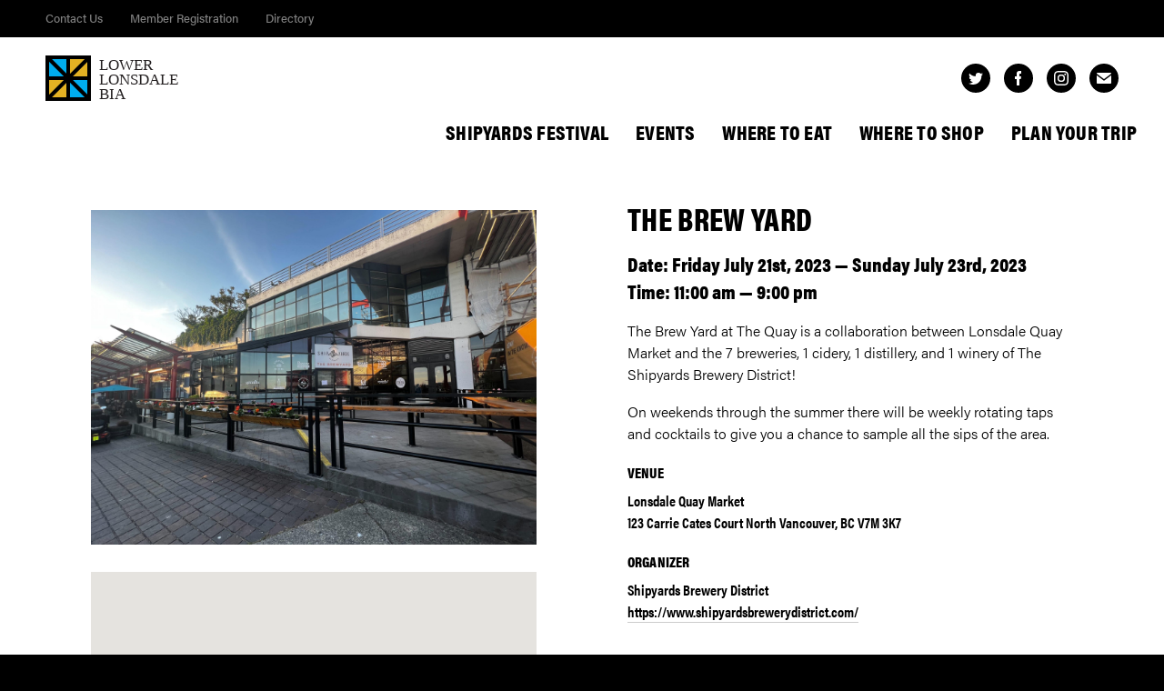

--- FILE ---
content_type: text/html; charset=UTF-8
request_url: https://theshipyardsdistrict.ca/event/the-brew-yard-7
body_size: 6134
content:
<!doctype html>

<html lang="en">

    <head>

        <script async src="https://www.googletagmanager.com/gtag/js?id=UA-112268333-1"></script>
        <script>window.dataLayer = window.dataLayer || [];function gtag(){dataLayer.push(arguments);}gtag('js', new Date());gtag('config', 'UA-112268333-1');</script>

<title>Lower Lonsdale &#8211; North Vancouver &mdash; The Brew Yard</title>
<link rel="canonical" href="https://theshipyardsdistrict.ca/event/the-brew-yard-7" />
<meta property="og:type" content="article" />
<meta property="og:locale" content="en_US" />
<meta property="og:site_name" content="Lower Lonsdale &#8211; North Vancouver" />
<meta property="og:title" content="Lower Lonsdale &#8211; North Vancouver &mdash; The Brew Yard" />
<meta property="og:url" content="https://theshipyardsdistrict.ca/event/the-brew-yard-7" />
<meta property="og:image" content="https://theshipyardsdistrict.ca/-/media/cropped-box-branding.jpg" />
<meta property="og:image:width" content="512" />
<meta property="og:image:height" content="512" />
<meta property="article:published_time" content="2023-05-23T23:27:31+00:00" />
<meta property="article:modified_time" content="2025-11-27T23:20:44+00:00" />
<meta name="twitter:card" content="summary_large_image" />
<meta name="twitter:title" content="Lower Lonsdale &#8211; North Vancouver &mdash; The Brew Yard" />
<meta name="twitter:image" content="https://theshipyardsdistrict.ca/-/media/cropped-box-branding.jpg" />
<script type="application/ld+json">{"@context":"https://schema.org","@graph":[{"@type":"WebSite","@id":"https://theshipyardsdistrict.ca/#/schema/WebSite","url":"https://theshipyardsdistrict.ca/","name":"Lower Lonsdale &#8211; North Vancouver","description":"Lower Lonsdale &#8211; home to art, history, fine cuisine, fun fitness classes, indie stores, craft breweries, pamper spots, The Quay Market, and so much more.","inLanguage":"en-US","potentialAction":{"@type":"SearchAction","target":{"@type":"EntryPoint","urlTemplate":"https://theshipyardsdistrict.ca/search/{search_term_string}"},"query-input":"required name=search_term_string"},"publisher":{"@type":"Organization","@id":"https://theshipyardsdistrict.ca/#/schema/Organization","name":"Lower Lonsdale &#8211; North Vancouver","url":"https://theshipyardsdistrict.ca/","logo":{"@type":"ImageObject","url":"https://theshipyardsdistrict.ca/-/media/cropped-box-branding.jpg","contentUrl":"https://theshipyardsdistrict.ca/-/media/cropped-box-branding.jpg","width":512,"height":512,"contentSize":"24161"}}},{"@type":"WebPage","@id":"https://theshipyardsdistrict.ca/event/the-brew-yard-7","url":"https://theshipyardsdistrict.ca/event/the-brew-yard-7","name":"Lower Lonsdale &#8211; North Vancouver &mdash; The Brew Yard","inLanguage":"en-US","isPartOf":{"@id":"https://theshipyardsdistrict.ca/#/schema/WebSite"},"breadcrumb":{"@type":"BreadcrumbList","@id":"https://theshipyardsdistrict.ca/#/schema/BreadcrumbList","itemListElement":[{"@type":"ListItem","position":1,"item":"https://theshipyardsdistrict.ca/","name":"Lower Lonsdale &#8211; North Vancouver"},{"@type":"ListItem","position":2,"item":"https://theshipyardsdistrict.ca/event","name":"Events"},{"@type":"ListItem","position":3,"name":"The Brew Yard"}]},"potentialAction":{"@type":"ReadAction","target":"https://theshipyardsdistrict.ca/event/the-brew-yard-7"},"datePublished":"2023-05-23T23:27:31+00:00","dateModified":"2025-11-27T23:20:44+00:00"}]}</script>
<style id='wp-img-auto-sizes-contain-inline-css' type='text/css'>
img:is([sizes=auto i],[sizes^="auto," i]){contain-intrinsic-size:3000px 1500px}
/*# sourceURL=wp-img-auto-sizes-contain-inline-css */
</style>
<style id='classic-theme-styles-inline-css' type='text/css'>
/*! This file is auto-generated */
.wp-block-button__link{color:#fff;background-color:#32373c;border-radius:9999px;box-shadow:none;text-decoration:none;padding:calc(.667em + 2px) calc(1.333em + 2px);font-size:1.125em}.wp-block-file__button{background:#32373c;color:#fff;text-decoration:none}
/*# sourceURL=/wp-includes/css/classic-themes.min.css */
</style>
<!-- Meta Pixel Code -->
<script>
!function(f,b,e,v,n,t,s)
{if(f.fbq)return;n=f.fbq=function(){n.callMethod?
n.callMethod.apply(n,arguments):n.queue.push(arguments)};
if(!f._fbq)f._fbq=n;n.push=n;n.loaded=!0;n.version='2.0';
n.queue=[];t=b.createElement(e);t.async=!0;
t.src=v;s=b.getElementsByTagName(e)[0];
s.parentNode.insertBefore(t,s)}(window, document,'script',
'https://connect.facebook.net/en_US/fbevents.js');
fbq('init', '1597253901299080');
fbq('track', 'PageView');
</script>
<noscript><img height="1" width="1" style="display:none"
src="https://www.facebook.com/tr?id=1597253901299080&ev=PageView&noscript=1"
/></noscript>
<!-- End Meta Pixel Code --><link rel="icon" href="https://theshipyardsdistrict.ca/-/media/cropped-box-branding-32x32.jpg" sizes="32x32" />
<link rel="icon" href="https://theshipyardsdistrict.ca/-/media/cropped-box-branding-192x192.jpg" sizes="192x192" />
<link rel="apple-touch-icon" href="https://theshipyardsdistrict.ca/-/media/cropped-box-branding-180x180.jpg" />
<meta name="msapplication-TileImage" content="https://theshipyardsdistrict.ca/-/media/cropped-box-branding-270x270.jpg" />
        <meta charset="utf-8" />
        <meta content="ie=edge" http-equiv="x-ua-compatible" />
        <meta name="handheldfriendly" content="true" />
        <meta name="viewport" content="initial-scale=1.0, maximum-scale=5.0, minimum-scale=1.0, width=device-width" />

        <link rel="shortcut icon" type="image/png" href="/-/img/icon.png" />
        <link rel="apple-touch-icon" href="/-/img/apple-touch-icon.png" />
        <link rel="stylesheet" href="/-/css/style.css?463246774" />

        <script>!function(f,b,e,v,n,t,s){if(f.fbq)return;n=f.fbq=function(){n.callMethod?n.callMethod.apply(n,arguments):n.queue.push(arguments)};if(!f._fbq)f._fbq=n;n.push=n;n.loaded=!0;n.version='2.0';n.queue=[];t=b.createElement(e);t.async=!0;t.src=v;s=b.getElementsByTagName(e)[0];s.parentNode.insertBefore(t,s)}(window, document,'script','https://connect.facebook.net/en_US/fbevents.js');fbq('init', '349751642099874');fbq('track', 'PageView');</script>
        <noscript><img height="1" width="1" style="display:none" src="https://www.facebook.com/tr?id=349751642099874&ev=PageView&noscript=1" /></noscript>

    </head>

    <body class="preload">

        <div class="nav">
            <div class="nav__utility">
                <div class="container">
                    <ul>
                        <li><a href="https://theshipyardsdistrict.ca/media/contact">Contact Us</a></li>
                        <li><a href="https://theshipyardsdistrict.ca/llbia/registration">Member Registration</a></li>
                        <li><a href="https://theshipyardsdistrict.ca/directory">Directory</a></li>
  <!--                      <li><a href="/login">Member Login</a></li> -->
                    </ul>
                </div>
            </div>
            <div class="container">
                <div class="nav__logo">
                    <a href="https://theshipyardsdistrict.ca"><img src="/-/svg/logo.svg" alt="" /></a>
                </div>
                <div class="nav__social common-social common-social--color-black">
                    <ul>
                        <li class="twitter"><a href="https://www.tiktok.com/@shipyardsdistrict" target="_blank" rel="noopener"><svg width="16" height="13" xmlns="http://www.w3.org/2000/svg"><path d="M14.368 3.235v.429C14.368 8 11.071 13 5.039 13 3.188 13 1.445 12.594 0 11.664c.258.039.516.055.782.055 1.531 0 2.96-.664 4.07-1.555-1.422-.015-2.649-.984-3.055-2.281.203.039.406.063.609.063.298 0 .594-.04.876-.118A3.28 3.28 0 01.649 4.61v-.039c.445.242.945.39 1.484.406A3.268 3.268 0 01.665 2.258c0-.609.171-1.109.445-1.594 1.633 1.985 4.039 3.219 6.757 3.368a3.471 3.471 0 01-.07-.758A3.268 3.268 0 0111.071 0c.945 0 1.797.406 2.414 1.032a6.605 6.605 0 002.07-.797 3.256 3.256 0 01-1.445 1.82A6.385 6.385 0 0016 1.531c-.445.672-1 1.243-1.632 1.704" fill-rule="evenodd"/></svg></a></li>
                        <li class="facebook"><a href="https://www.facebook.com/LowerLonsdaleBIA" target="_blank" rel="noopener"><svg width="7" height="16" xmlns="http://www.w3.org/2000/svg"><path d="M2 6H0v3h2v7h3V9h1.5L7 6H5V4c0-1 0-1 1-1h1V0H5C3 0 2 1 2 3v3z" fill-rule="evenodd"/></svg></a></li>
                        <li class="instagram"><a href="https://www.instagram.com/lowerlonsdale/" target="_blank" rel="noopener"><svg width="16" height="16" xmlns="http://www.w3.org/2000/svg"><path d="M8 10.667a2.667 2.667 0 110-5.334 2.667 2.667 0 010 5.334m0-6.775a4.108 4.108 0 110 8.216 4.108 4.108 0 010-8.216zm5.23-.162a.96.96 0 11-1.92 0 .96.96 0 011.92 0zM8 1.44c2.136 0 2.39.009 3.233.047.78.036 1.203.166 1.485.276.374.145.64.318.92.598.28.28.453.546.598.92.11.282.24.705.276 1.485.038.844.047 1.097.047 3.233s-.009 2.39-.047 3.233c-.036.78-.166 1.203-.276 1.485-.145.374-.318.64-.598.92-.28.28-.546.453-.92.598-.282.11-.705.24-1.485.276-.844.038-1.097.047-3.233.047s-2.39-.009-3.233-.047c-.78-.036-1.203-.166-1.485-.276a2.479 2.479 0 01-.92-.598 2.479 2.479 0 01-.598-.92c-.11-.282-.24-.705-.276-1.485-.038-.844-.047-1.097-.047-3.233s.009-2.39.047-3.233c.036-.78.166-1.203.276-1.485.145-.374.318-.64.598-.92.28-.28.546-.453.92-.598.282-.11.705-.24 1.485-.276C5.611 1.449 5.864 1.44 8 1.44M8 0C5.827 0 5.555.01 4.702.048 3.85.087 3.269.222 2.76.42a3.921 3.921 0 00-1.417.923A3.9 3.9 0 00.42 2.76C.222 3.269.087 3.85.048 4.702.01 5.555 0 5.827 0 8s.01 2.445.048 3.298c.039.852.174 1.433.372 1.942.204.526.478.973.923 1.417a3.9 3.9 0 001.417.923c.509.198 1.09.333 1.942.372C5.555 15.99 5.827 16 8 16s2.445-.01 3.298-.048c.852-.039 1.433-.174 1.942-.372a3.921 3.921 0 001.417-.923 3.9 3.9 0 00.923-1.417c.198-.509.333-1.09.372-1.942C15.99 10.445 16 10.173 16 8s-.01-2.445-.048-3.298c-.039-.852-.174-1.433-.372-1.942a3.922 3.922 0 00-.923-1.417A3.921 3.921 0 0013.24.42c-.509-.198-1.09-.333-1.942-.372C10.445.01 10.173 0 8 0" fill-rule="evenodd"/></svg></a></li>
                        <li class="email"><a href="mailto:info@theshipyardsdistrict.ca"><svg width="16" height="12" xmlns="http://www.w3.org/2000/svg"><path d="M8 7L0 1c0-.556.444-1 1-1h14c.556 0 1 .444 1 1L8 7zm0 1.796l8-6V11c0 .556-.444 1-1 1H1c-.556 0-1-.444-1-1V2.796l8 6z" fill-rule="evenodd"/></svg></a></li>
                    </ul>
                </div>
                <div class="nav__options">
                    <ul>
                        <li><a href="https://theshipyardsdistrict.ca/shipyards-festival">Shipyards Festival</a></li>
                        <li><a href="https://theshipyardsdistrict.ca/do">Events</a></li>
                        <li><a href="https://theshipyardsdistrict.ca/eat">Where To Eat</a></li>
                        <li><a href="https://theshipyardsdistrict.ca/shop">Where To Shop</a></li>
                        <li><a href="https://theshipyardsdistrict.ca/plan">Plan Your Trip</a></li>
                    </ul>
                </div>
            </div>
        </div>

            <div class="single-event">
                <div class="container">
                    <div class="single-event__body">
                        <div class="single-event__headline common-headline common-headline--theme-white">
                            <h2>The Brew Yard</h2>
                            <h4>Date: Friday July 21st, 2023 &mdash; Sunday July 23rd, 2023</h4>
                            <h4>Time: 11:00 am &mdash; 9:00 pm</h4>
                        </div>
                        <div class="single-event__content common-content common-content--theme-white">
<p>The Brew Yard at The Quay is a collaboration between Lonsdale Quay Market and the 7 breweries, 1 cidery, 1 distillery, and 1 winery of The Shipyards Brewery District!</p>
<p>On weekends through the summer there will be weekly rotating taps and cocktails to give you a chance to sample all the sips of the area.</p>
                        </div>
                        <div class="single-event__venue common-content common-content--theme-white">
                            <h5>Venue</h5>
                            <ul>
                                <li>Lonsdale Quay Market</li>
                                <li>123 Carrie Cates Court
North Vancouver, BC V7M 3K7</li>
                            </ul>
                        </div>
                        <div class="single-event__organizer common-content common-content--theme-white">
                            <h5>Organizer</h5>
                            <ul>
                                <li>Shipyards Brewery District</li>
                                <li><a href="https://www.shipyardsbrewerydistrict.com/" target="_blank" rel="noopener">https://www.shipyardsbrewerydistrict.com/</a></li>
                            </ul>
                        </div>
                    </div>
                    <div class="single-event__media">
                        <div class="single-event__image">
                            <figure>
                                <img src="https://theshipyardsdistrict.ca/-/media/IMG_5956-min-scaled.jpg" alt="" />
                            </figure>
                        </div>
                        <div class="single-event__map single-event__map--has-image">
                            <div class="single-event__map__embed" id="map" data-lat="49.310620411636265" data-lng="-123.08121068507126" data-url="https://goo.gl/maps/sjjZkKDz6VrQyApw9?coh=178573&entry=tt" data-name="The Brew Yard"></div>
                        </div>
                    </div>
                </div>
            </div>

            <div class="events events--theme-grey events--padding-top events--padding-bottom">
                <div class="container">
                    <div class="events__headline common-headline common-headline--theme-grey">
                        <h1>See what&#8217;s up next.</h1>
                    </div>
                    <div class="events__events common-events">
                        <div class="common-event common-event--has-image common-event--style-blue">
                            <div class="common-event__date common-headline common-headline--theme-white">
                                <h4>Today</h4>
                            </div>
                            <a href="https://theshipyardsdistrict.ca/event/shop-the-hill-promos">
                                <div class="common-event__image">
                                    <figure style="background-image: url(https://theshipyardsdistrict.ca/-/media/Seabus-Door-Header-LLBIA-1-1200x675.jpg);"></figure>
                                    <img src="https://theshipyardsdistrict.ca/-/media/Seabus-Door-Header-LLBIA-1-1200x675.jpg" alt="" />
                                    <div class="common-event__image__ornament"><svg width="50" height="50" viewBox="0 0 50 50" xmlns="http://www.w3.org/2000/svg"><path fill-rule="evenodd" d="M50 0v50H0z"/></svg></div>
                                </div>
                                <div class="common-event__body">
                                    <div class="common-event__headline common-headline common-headline--theme-black">
                                        <div class="common-table">
                                            <div class="common-cell">
                                                <h6>January 15, 2026 &mdash; March 31, 2026</h6>
                                                <h2>Shop The Hill Promo&#8217;s</h2>
                                            </div>
                                        </div>
                                    </div>
                                    <div class="common-event__meta">
                                        <ul>
                                            <li>Lower Lonsdale</li>
                                        </ul>
                                    </div>
                                    <div class="common-event__ornament"><svg width="50" height="50" viewBox="0 0 50 50" xmlns="http://www.w3.org/2000/svg"><path fill-rule="evenodd" d="M50 0v50L0 0z"/></svg></div>
                                </div>
                            </a>
                        </div>
                        <div class="common-event common-event--has-image common-event--style-yellow">
                            <div class="common-event__date common-headline common-headline--theme-white">
                                <h4>Tomorrow</h4>
                            </div>
                            <a href="https://theshipyardsdistrict.ca/event/engaged-wedding-show">
                                <div class="common-event__image">
                                    <figure style="background-image: url(https://theshipyardsdistrict.ca/-/media/https___cdn.evbuc_.com_images_1066939913_5214646786_1_original.jpeg);"></figure>
                                    <img src="https://theshipyardsdistrict.ca/-/media/https___cdn.evbuc_.com_images_1066939913_5214646786_1_original.jpeg" alt="" />
                                    <div class="common-event__image__ornament"><svg width="50" height="50" viewBox="0 0 50 50" xmlns="http://www.w3.org/2000/svg"><path fill-rule="evenodd" d="M50 0v50H0z"/></svg></div>
                                </div>
                                <div class="common-event__body">
                                    <div class="common-event__headline common-headline common-headline--theme-black">
                                        <div class="common-table">
                                            <div class="common-cell">
                                                <h6>January 25, 2026</h6>
                                                <h2>Engaged Wedding Show</h2>
                                            </div>
                                        </div>
                                    </div>
                                    <div class="common-event__meta">
                                        <ul>
                                            <li>The Pipe Shop</li>
                                            <li>11:00 am &mdash; 6:00 pm</li>
                                            <li>$40.54</li>
                                        </ul>
                                    </div>
                                    <div class="common-event__ornament"><svg width="50" height="50" viewBox="0 0 50 50" xmlns="http://www.w3.org/2000/svg"><path fill-rule="evenodd" d="M50 0v50L0 0z"/></svg></div>
                                </div>
                            </a>
                        </div>
                        <div class="common-event common-event--has-image common-event--style-blue">
                            <div class="common-event__date common-headline common-headline--theme-white">
                                <h4>February 6, 2026</h4>
                            </div>
                            <a href="https://theshipyardsdistrict.ca/event/friday-night-fights-98">
                                <div class="common-event__image">
                                    <figure style="background-image: url(https://theshipyardsdistrict.ca/-/media/Screenshot-2026-01-06-at-2.55.25-PM-942x675.png);"></figure>
                                    <img src="https://theshipyardsdistrict.ca/-/media/Screenshot-2026-01-06-at-2.55.25-PM-942x675.png" alt="" />
                                    <div class="common-event__image__ornament"><svg width="50" height="50" viewBox="0 0 50 50" xmlns="http://www.w3.org/2000/svg"><path fill-rule="evenodd" d="M50 0v50H0z"/></svg></div>
                                </div>
                                <div class="common-event__body">
                                    <div class="common-event__headline common-headline common-headline--theme-black">
                                        <div class="common-table">
                                            <div class="common-cell">
                                                <h6>February 6, 2026</h6>
                                                <h2>Friday Night Fights #98</h2>
                                            </div>
                                        </div>
                                    </div>
                                    <div class="common-event__meta">
                                        <ul>
                                            <li>Griffins Boxing &#038; Fitness</li>
                                            <li>7:00 pm</li>
                                            <li>$40</li>
                                        </ul>
                                    </div>
                                    <div class="common-event__ornament"><svg width="50" height="50" viewBox="0 0 50 50" xmlns="http://www.w3.org/2000/svg"><path fill-rule="evenodd" d="M50 0v50L0 0z"/></svg></div>
                                </div>
                            </a>
                        </div>
                    </div>
                    <div class="events__link">
                        <a href="https://theshipyardsdistrict.ca/do/events" class="common-link common-link--color-black common-link--size-large">
                            <span>See More Events</span>
                        </a>
                    </div>
                </div>
            </div>

        <div class="footer">
            <div class="container">
                <div class="footer__newsletter">
                    <h3>Stay in the loop. Signup for our Newsletter.</h3>
                    <form action="https://lowerlonsdalebia.us16.list-manage.com/subscribe/post?u=15be5d7310a8dc2cd0c415310&amp;id=5126ae5bcc" method="post" id="mc-embedded-subscribe-form" name="mc-embedded-subscribe-form" target="_blank" novalidate>
                        <div><input type="text" name="b_15be5d7310a8dc2cd0c415310_5126ae5bcc" tabindex="-1" value=""></div>
                        <input type="email" value="" name="EMAIL" id="mce-EMAIL" placeholder="Your Email Address" />
                        <button type="submit" id="mc-embedded-subscribe" class="common-link common-link--color-yellow"><span>Subscribe</span></button>
                    </form>
                </div>
                <div class="footer__options">
                    <dl>
                        <dt>Member Services</dt>
                        <dd><a href="https://theshipyardsdistrict.ca/members/marketing-and-promotions">Marketing and Promotions</a></dd>
                        <dd><a href="https://theshipyardsdistrict.ca/members/economic-development">Economic Development</a></dd>
                        <dd><a href="https://theshipyardsdistrict.ca/members/street-beautification">Street Beautification</a></dd>
                        <dd><a href="https://theshipyardsdistrict.ca/members/security">Security</a></dd>
                    </dl>
                    <dl>
                        <dt>LLBIA</dt>
                        <dd><a href="https://theshipyardsdistrict.ca/llbia/about">About Us</a></dd>
                        <dd><a href="https://theshipyardsdistrict.ca/llbia/registration">Member Registration</a></dd>
                        <dd><a href="https://theshipyardsdistrict.ca/llbia/open-a-business-here">Open a Business Here</a></dd>
                        <dd><a href="https://theshipyardsdistrict.ca/llbia/annual-events">Annual Events</a></dd>
                    </dl>
                    <dl>
                        <dt>Media</dt>
                        <dd><a href="https://theshipyardsdistrict.ca/media/contact">Contact Us</a></dd>
                        <dd><a href="https://theshipyardsdistrict.ca/media/faq">Media FAQ</a></dd>
                        <dd><a href="https://theshipyardsdistrict.ca/media/faq/view/images">Images and B-Roll</a></dd>
                    </dl>
                    <dl>
                        <dt>Resources</dt>
                        <dd><a href="https://theshipyardsdistrict.ca/resources/shipyards-history">Shipyards History</a></dd>
                        <dd><a href="https://theshipyardsdistrict.ca/resources/filming">Filming</a></dd>
                        <dd><a href="https://theshipyardsdistrict.ca/resources/road-closures">Road Closures</a></dd>
                        <dd><a href="https://theshipyardsdistrict.ca/resources/crime-prevention-tips">Crime Prevention Tips</a></dd>
                    </dl>
                    <dl>
                        <dt>Contact Us</dt>
                        <dd><a href="mailto:info@theshipyardsdistrict.ca">info@theshipyardsdistrict.ca</a></dd>
                        <dd><a href="tel://6047909779">604-790-9779</a></dd>
                    </dl>
                </div>
                <div class="footer__social common-social common-social--color-white">
                    <ul>
                        <li class="twitter"><a href="https://www.tiktok.com/@shipyardsdistrict" target="_blank" rel="noopener"><svg width="16" height="13" xmlns="http://www.w3.org/2000/svg"><path d="M14.368 3.235v.429C14.368 8 11.071 13 5.039 13 3.188 13 1.445 12.594 0 11.664c.258.039.516.055.782.055 1.531 0 2.96-.664 4.07-1.555-1.422-.015-2.649-.984-3.055-2.281.203.039.406.063.609.063.298 0 .594-.04.876-.118A3.28 3.28 0 01.649 4.61v-.039c.445.242.945.39 1.484.406A3.268 3.268 0 01.665 2.258c0-.609.171-1.109.445-1.594 1.633 1.985 4.039 3.219 6.757 3.368a3.471 3.471 0 01-.07-.758A3.268 3.268 0 0111.071 0c.945 0 1.797.406 2.414 1.032a6.605 6.605 0 002.07-.797 3.256 3.256 0 01-1.445 1.82A6.385 6.385 0 0016 1.531c-.445.672-1 1.243-1.632 1.704" fill-rule="evenodd"/></svg></a></li>
                        <li class="facebook"><a href="https://www.facebook.com/LowerLonsdaleBIA" target="_blank" rel="noopener"><svg width="7" height="16" xmlns="http://www.w3.org/2000/svg"><path d="M2 6H0v3h2v7h3V9h1.5L7 6H5V4c0-1 0-1 1-1h1V0H5C3 0 2 1 2 3v3z" fill-rule="evenodd"/></svg></a></li>
                        <li class="instagram"><a href="https://www.instagram.com/lowerlonsdale/" target="_blank" rel="noopener"><svg width="16" height="16" xmlns="http://www.w3.org/2000/svg"><path d="M8 10.667a2.667 2.667 0 110-5.334 2.667 2.667 0 010 5.334m0-6.775a4.108 4.108 0 110 8.216 4.108 4.108 0 010-8.216zm5.23-.162a.96.96 0 11-1.92 0 .96.96 0 011.92 0zM8 1.44c2.136 0 2.39.009 3.233.047.78.036 1.203.166 1.485.276.374.145.64.318.92.598.28.28.453.546.598.92.11.282.24.705.276 1.485.038.844.047 1.097.047 3.233s-.009 2.39-.047 3.233c-.036.78-.166 1.203-.276 1.485-.145.374-.318.64-.598.92-.28.28-.546.453-.92.598-.282.11-.705.24-1.485.276-.844.038-1.097.047-3.233.047s-2.39-.009-3.233-.047c-.78-.036-1.203-.166-1.485-.276a2.479 2.479 0 01-.92-.598 2.479 2.479 0 01-.598-.92c-.11-.282-.24-.705-.276-1.485-.038-.844-.047-1.097-.047-3.233s.009-2.39.047-3.233c.036-.78.166-1.203.276-1.485.145-.374.318-.64.598-.92.28-.28.546-.453.92-.598.282-.11.705-.24 1.485-.276C5.611 1.449 5.864 1.44 8 1.44M8 0C5.827 0 5.555.01 4.702.048 3.85.087 3.269.222 2.76.42a3.921 3.921 0 00-1.417.923A3.9 3.9 0 00.42 2.76C.222 3.269.087 3.85.048 4.702.01 5.555 0 5.827 0 8s.01 2.445.048 3.298c.039.852.174 1.433.372 1.942.204.526.478.973.923 1.417a3.9 3.9 0 001.417.923c.509.198 1.09.333 1.942.372C5.555 15.99 5.827 16 8 16s2.445-.01 3.298-.048c.852-.039 1.433-.174 1.942-.372a3.921 3.921 0 001.417-.923 3.9 3.9 0 00.923-1.417c.198-.509.333-1.09.372-1.942C15.99 10.445 16 10.173 16 8s-.01-2.445-.048-3.298c-.039-.852-.174-1.433-.372-1.942a3.922 3.922 0 00-.923-1.417A3.921 3.921 0 0013.24.42c-.509-.198-1.09-.333-1.942-.372C10.445.01 10.173 0 8 0" fill-rule="evenodd"/></svg></a></li>
                        <li class="email"><a href="mailto:info@theshipyardsdistrict.ca"><svg width="16" height="12" xmlns="http://www.w3.org/2000/svg"><path d="M8 7L0 1c0-.556.444-1 1-1h14c.556 0 1 .444 1 1L8 7zm0 1.796l8-6V11c0 .556-.444 1-1 1H1c-.556 0-1-.444-1-1V2.796l8 6z" fill-rule="evenodd"/></svg></a></li>
                    </ul>
                </div>
                <div class="footer__legal">
                    <ul>
                        <li><a href="https://theshipyardsdistrict.ca/privacy">Privacy Policy</a></li>
                        <li>&copy; 2026 Lower Lonsdale Business Improvement Area Society. All rights reserved.</li>
                    </ul>
                </div>
            </div>
        </div>

        <div class="drawer">
            <div class="drawer__options">
                <div class="common-table">
                    <div class="common-cell">
                        <ul class="options--nav">
                            <li class="logo">
                                <a href="https://theshipyardsdistrict.ca">
                                    <figure>
                                        <img src="/-/svg/logo.svg" alt="" />
                                    </figure>
                                </a>
                            </li>
                            <li><a href="https://theshipyardsdistrict.ca/shipyards-festival">Shipyards Festival</a></li>
                            <li><a href="https://theshipyardsdistrict.ca/do">Events</a></li>
                            <li><a href="https://theshipyardsdistrict.ca/eat">Where To Eat</a></li>
                            <li><a href="https://theshipyardsdistrict.ca/shop">Where To Shop</a></li>
                            <li><a href="https://theshipyardsdistrict.ca/plan">Plan Your Trip</a></li>
                        </ul>
                        <ul class="options--utility">
                            <li><a href="https://theshipyardsdistrict.ca/media/contact">Contact Us</a></li>
                            <li><a href="https://theshipyardsdistrict.ca/llbia/registration">Member Registration</a></li>
                            <li><a href="https://theshipyardsdistrict.ca/directory">Directory</a></li>
                            <li><a href="/login">Member Login</a></li>
                        </ul>
                    </div>
                </div>
            </div>
        </div>

        <div class="menu">
            <button>
                <span></span>
            </button>
        </div>

        <script src="https://player.vimeo.com/api/player.js"></script>
        <script src="https://maps.googleapis.com/maps/api/js?key=AIzaSyBQ14L1BPcactb4qNuR7W5yNkP4cBrd1Io"></script>
        <script src="https://ajax.googleapis.com/ajax/libs/jquery/3.5.1/jquery.min.js"></script>
        <script src="/-/js/script.js?62843928"></script>

    </body>

</html>